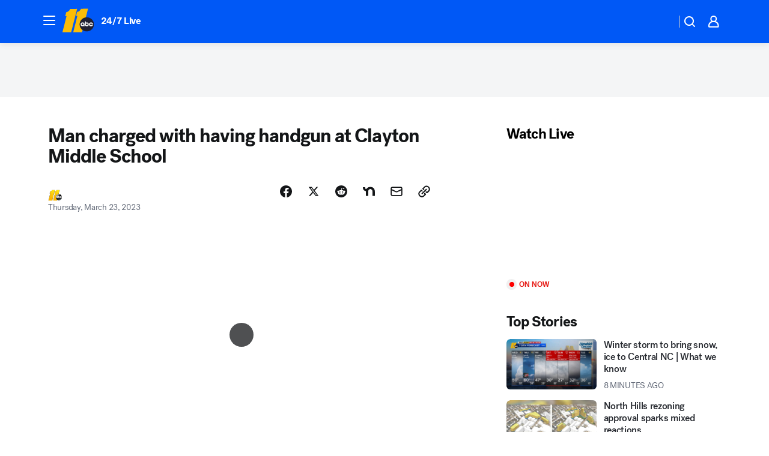

--- FILE ---
content_type: application/javascript
request_url: https://assets-cdn.abcotvs.net/abcotv/fd5da0b87250-release-01-07-2026.3/client/abcotv/507-c7ed365d.js
body_size: 3615
content:
(self.webpackChunkdtci_abcotv=self.webpackChunkdtci_abcotv||[]).push([[507],{97945:(t,e,u)=>{var o=u(44679),i=o&&o.GOOGLE_AD_NETWORKS,a=i&&i.PROD;t.exports={network:a,base:"kabc",kvps:[{name:"ed",value:"us"},{name:"prof",value:"xl"}],selector:".ad-slot",sizes:{leaderboard1:{defaultSize:[728,90],mappings:[{viewport:[1030,0],slot:[[970,90],[728,90]]},{viewport:[748,0],slot:[728,90]},{viewport:[0,0],slot:[320,50]}]},leaderboard2:{defaultSize:[728,90],mappings:[{viewport:[1030,0],slot:[[970,90],[728,90]]},{viewport:[748,0],slot:[728,90]},{viewport:[0,0],slot:[320,50]}]},leaderboard1home:{defaultSize:[728,90],mappings:[{viewport:[1030,0],slot:[[728,90]]},{viewport:[748,0],slot:[728,90]},{viewport:[0,0],slot:[320,50]}]},leaderboard2home:{defaultSize:[728,90],mappings:[{viewport:[1030,0],slot:[[728,90]]},{viewport:[748,0],slot:[728,90]},{viewport:[0,0],slot:[320,50]}]},leaderboard3home:{defaultSize:[728,90],mappings:[{viewport:[1030,0],slot:[[728,90]]},{viewport:[748,0],slot:[728,90]},{viewport:[0,0],slot:[320,50]}]},leaderboard4home:{defaultSize:[728,90],mappings:[{viewport:[1030,0],slot:[[728,90]]},{viewport:[748,0],slot:[728,90]},{viewport:[0,0],slot:[320,50]}]},leaderboard5home:{defaultSize:[728,90],mappings:[{viewport:[1030,0],slot:[[728,90]]},{viewport:[748,0],slot:[728,90]},{viewport:[0,0],slot:[320,50]}]},sponsoredByLogo:{defaultSize:[88,31],mappings:[{viewport:[748,0],slot:[320,51]},{viewport:[0,0],slot:[88,31]}]},sponsoredByLogoEvent:{defaultSize:[88,32],mappings:[{viewport:[748,0],slot:[320,52]},{viewport:[0,0],slot:[88,32]}]},sponsoredByLogoModule:{defaultSize:[88,33],mappings:[{viewport:[748,0],slot:[320,53]},{viewport:[0,0],slot:[88,33]}]},rectangle:{defaultSize:[300,250],mappings:[{viewport:[0,0],slot:[300,250]}]},halfpage:{defaultSize:[300,250],mappings:[{viewport:[748,0],slot:[[300,600],[300,250]]},{viewport:[0,0],slot:[300,250]}]},incontent1:{defaultSize:[300,250],mappings:[{viewport:[0,0],slot:[300,250]}]},incontent2:{defaultSize:[300,250],mappings:[{viewport:[0,0],slot:[300,250]}]},incontent3:{defaultSize:[300,250],mappings:[{viewport:[0,0],slot:[300,250]}]},native:{defaultSize:[1,1],mappings:[{viewport:[0,0],slot:[1,1]}]},interstitial:{defaultSize:[1,1],mappings:[{viewport:[0,0],slot:[1,1]}]},"fitt-article-right-rail":{defaultSize:[[300,250],[300,600]],mappings:[{viewport:[1024,0],slot:[[300,250],[300,600]]},{viewport:[0,0],slot:[]}]},"fitt-article-top-banner":{defaultSize:[[970,250],[970,66],[728,90]],mappings:[{viewport:[1024,0],slot:[[970,250],[970,66],[728,90]]},{viewport:[768,0],slot:[[728,90]]},{viewport:[300,0],slot:[[320,50]]},{viewport:[0,0],slot:[]}]},"fitt-article-inline-outstream":{defaultSize:[[1,3],[300,250]],mappings:[{viewport:[1280,0],slot:[[1,3],[300,250]]},{viewport:[1024,0],slot:[[1,3],[300,250]]},{viewport:[768,0],slot:[[1,3],[300,250]]},{viewport:[300,0],slot:[[1,3],[300,250]]}]},"fitt-article-inline-box":{defaultSize:[[300,250]],mappings:[{viewport:[0,0],slot:[[300,250]]}]},prestitial:{defaultSize:[1,1],mappings:[{viewport:[0,0],slot:[1,1]}]},overpage:{defaultSize:[1,1],mappings:[{viewport:[0,0],slot:[1,1]}]},adhesion:{defaultSize:[728,90],mappings:[{viewport:[1030,0],slot:[[728,90]]},{viewport:[748,0],slot:[[728,90]]},{viewport:[0,0],slot:[320,50]}]},follow_ad:{defaultSize:[2,2],mappings:[{viewport:[0,0],slot:[2,2]}]},folding_ad:{defaultSize:[2,2],mappings:[{viewport:[0,0],slot:[2,2]}]}},breakpoints:{l:[1030],m:[748,1029],s:[0,747]},supportDynamicPageLoad:!0,delayInPageAdSlots:!0,disableInitialLoad:!0,refreshOnBreakpointChange:!0,dynamicKeyValues:{profile:{key:"prof"}},id:12129264,disabled:"false",incontentPositions:{defaults:{favorites:-1,now:4,news:4},index:{top:{favorites:-1},nfl:{}}},load:{defaults:{desktop:"init",mobile:"window.load",tablet:"init"},frontpage:{desktop:"init",mobile:"window.load",tablet:"init"},story:{desktop:"window.load",mobile:"window.load",tablet:"window.load"},index:{desktop:"window.load",mobile:"window.load",tablet:"window.load"},scoreboard:{desktop:"window.load",mobile:"window.load",tablet:"window.load"},standings:{desktop:"window.load",mobile:"window.load",tablet:"window.load"},schedule:{desktop:"window.load",mobile:"window.load",tablet:"window.load"}},preBidConfig:{usePreBid:!0,usePreBidRefresh:!0},level:"kabc/abc7.com"}},98970:(t,e,u)=>{var o=u(53131);t.exports={getKvpsArray:function(t){var e=[];return o.forEach(t,(function(t,u){e.push(function(t,e){return{name:t,value:e}}(u,t))})),e}}},50507:(t,e,u)=>{var o=u(58156),i=u(19488),a=u(97945),n=u(53131),r=u(70016),s=n.PROTO,l=n.inherits,p=u(44679),D=u(98970),F=p.GOOGLE_AD_NETWORKS,d=p.ASSET_PATHS,c=p.REFRESH_SITE,g=d.CDNS,v=n.emptyObj;function w(t,e){this.parsedResponse=t,this.state=e}function f(t){return t?"".concat(g,"/assets/news/").concat(t,"/images/logos/favicon.ico"):""}w.inherits=function(t,e){e=e||w,t.espn=!0,l.call(w,t,e)},w[s]={get:function(){var t=this,e=t.getMeta(),u=t.getAnalytics();return{ads:t.getAds(),meta:e,analytics:u}},getAds:function(){var t=this,e=t.state,u=e&&e.app,i=u&&u.station,a=u&&u.host,n=t.getAdsPageType(),r=o(e,"request.vary.host");return t.getGPTConfig(i,a,n,r)},getAdsLevel:function(t,e){return"".concat(t,"/").concat(e,"/web")},getAdsPageType:function(){var t=this.state,e=t&&t.routing,u=e&&e.params;return u&&u.pageType},getAnalytics:function(){var t=this,e=t&&t.state,u=e&&e.app,i=o(e,"routing.params.pageType"),a=o(e,"routing.params.partner"),n=u&&u.station||"",r=u&&u.siteConfig||"",s=t&&t.parsedResponse,l=t.getCanonical(r),p=s&&s.leadStory,D=p&&p.dateModified,F=p&&p.firstPublished,d=r&&r.partner,c=r&&o(r,"name.long");return{accountID:o(d,"adobe.main")||"",ns:"abcotv",pageName:t.getPageName(),partner:a,station:n,stationName:c,pageType:i,liveTitle:t.getLiveTitle(),dateModified:D,firstPublished:F,canonical:l,userABCookie:u&&u.userAB||""}},getCanonical:function(t){var e=this&&this.state,u=o(e,"routing.params"),i=u&&u.pageType,a=u&&u.id,n=u&&u.subPageType,r=t&&t.domain;return i&&(r="".concat(r).concat(i,"/")),"watch"===i&&(r="".concat(r).concat(a,"/")),n&&(r="".concat(r).concat(n,"/")),r},getCAID:function(){var t=this.state;return o(t,"page.content.rawMetaData.id")},getCSID:function(t){return"".concat(t,"_uncategorized")},getDescription:function(t,e){var u=t&&t.description;return e&&e.description||u},getFavicon:f,getGPTConfig:function(t,e,u,i){var r=this,s=r.state||{},l=o(s,"routing.params",v),p="dev"!==o(l,"_gamEnv",v),d=r.getAdsLevel(t,e),c=r.getKvpsMap(t,u),g=D.getKvpsArray(c);return n.mix({},[a,{network:p?F.PROD:F.DEV,level:d,kvps:g}])},getKeywords:function(){},getKvpsMap:function(t,e){var u,o,i=t,a=e,r=this.getCAID();return n.isNum(r)?o=n.cstr(r):u=r,{aff:i,chan:i,lang:"en",pgn:u,pgtyp:a,objid:o}},getMeta:function(){var t,e=this,u=e&&e.state,i=u&&u.app,a=u&&u.routing,n=a&&a.params,r=i&&i.siteConfig,s=i&&i.environment,l=i&&i.station,p=o(u,"page.content.rawMetaData"),D=r&&r.meta,F=e.getTitle(D,p),d=e.getDescription(D,p),g=e.getKeywords(),v=e.getCanonical(r),w=e.getSocial(),A=f(l),E=n&&n.pageType,C=n&&n.subPageType,m=E;return C&&(m+="/".concat(C)),"production"!==s&&(t="noindex,nofollow"),{title:F,description:d,keywords:g,canonical:v,favicon:A,social:w,refresh:c&&c[m],robots:t}},getPageName:function(){},getSocial:function(){var t=this,e=t.getTitle(),u=t.state,a=u&&u.app,n=a&&a.station,r=a&&a.siteConfig,s=o(r,"social.twitter.feed"),l=r&&r.domain,p=r&&r.name,D=p&&p.short,F=u&&u.routing,d=F&&F.location,c=d&&d.path,g="".concat(l).concat(i(c,"/"));return{title:e,url:t.getCanonical(r),description:t.getDescription(),ogUrl:g,image:o(r,"images.slate")||f(n),type:"website",origin:D,twitterCard:"summary",twitterVia:s}},getTitle:function(t,e){var u=t&&t.title;return e&&e.title||u},cleanTrackingVal:function(t){var e=n.strReplace(n.strlc(t),/(?:[!-#%-\*,-\/:;\?@\[-\]_\{\}\xA1\xA7\xAB\xB6\xB7\xBB\xBF\u037E\u0387\u055A-\u055F\u0589\u058A\u05BE\u05C0\u05C3\u05C6\u05F3\u05F4\u0609\u060A\u060C\u060D\u061B\u061D-\u061F\u066A-\u066D\u06D4\u0700-\u070D\u07F7-\u07F9\u0830-\u083E\u085E\u0964\u0965\u0970\u09FD\u0A76\u0AF0\u0C77\u0C84\u0DF4\u0E4F\u0E5A\u0E5B\u0F04-\u0F12\u0F14\u0F3A-\u0F3D\u0F85\u0FD0-\u0FD4\u0FD9\u0FDA\u104A-\u104F\u10FB\u1360-\u1368\u1400\u166E\u169B\u169C\u16EB-\u16ED\u1735\u1736\u17D4-\u17D6\u17D8-\u17DA\u1800-\u180A\u1944\u1945\u1A1E\u1A1F\u1AA0-\u1AA6\u1AA8-\u1AAD\u1B5A-\u1B60\u1B7D\u1B7E\u1BFC-\u1BFF\u1C3B-\u1C3F\u1C7E\u1C7F\u1CC0-\u1CC7\u1CD3\u2010-\u2027\u2030-\u2043\u2045-\u2051\u2053-\u205E\u207D\u207E\u208D\u208E\u2308-\u230B\u2329\u232A\u2768-\u2775\u27C5\u27C6\u27E6-\u27EF\u2983-\u2998\u29D8-\u29DB\u29FC\u29FD\u2CF9-\u2CFC\u2CFE\u2CFF\u2D70\u2E00-\u2E2E\u2E30-\u2E4F\u2E52-\u2E5D\u3001-\u3003\u3008-\u3011\u3014-\u301F\u3030\u303D\u30A0\u30FB\uA4FE\uA4FF\uA60D-\uA60F\uA673\uA67E\uA6F2-\uA6F7\uA874-\uA877\uA8CE\uA8CF\uA8F8-\uA8FA\uA8FC\uA92E\uA92F\uA95F\uA9C1-\uA9CD\uA9DE\uA9DF\uAA5C-\uAA5F\uAADE\uAADF\uAAF0\uAAF1\uABEB\uFD3E\uFD3F\uFE10-\uFE19\uFE30-\uFE52\uFE54-\uFE61\uFE63\uFE68\uFE6A\uFE6B\uFF01-\uFF03\uFF05-\uFF0A\uFF0C-\uFF0F\uFF1A\uFF1B\uFF1F\uFF20\uFF3B-\uFF3D\uFF3F\uFF5B\uFF5D\uFF5F-\uFF65]|\uD800[\uDD00-\uDD02\uDF9F\uDFD0]|\uD801\uDD6F|\uD802[\uDC57\uDD1F\uDD3F\uDE50-\uDE58\uDE7F\uDEF0-\uDEF6\uDF39-\uDF3F\uDF99-\uDF9C]|\uD803[\uDEAD\uDF55-\uDF59\uDF86-\uDF89]|\uD804[\uDC47-\uDC4D\uDCBB\uDCBC\uDCBE-\uDCC1\uDD40-\uDD43\uDD74\uDD75\uDDC5-\uDDC8\uDDCD\uDDDB\uDDDD-\uDDDF\uDE38-\uDE3D\uDEA9]|\uD805[\uDC4B-\uDC4F\uDC5A\uDC5B\uDC5D\uDCC6\uDDC1-\uDDD7\uDE41-\uDE43\uDE60-\uDE6C\uDEB9\uDF3C-\uDF3E]|\uD806[\uDC3B\uDD44-\uDD46\uDDE2\uDE3F-\uDE46\uDE9A-\uDE9C\uDE9E-\uDEA2\uDF00-\uDF09]|\uD807[\uDC41-\uDC45\uDC70\uDC71\uDEF7\uDEF8\uDF43-\uDF4F\uDFFF]|\uD809[\uDC70-\uDC74]|\uD80B[\uDFF1\uDFF2]|\uD81A[\uDE6E\uDE6F\uDEF5\uDF37-\uDF3B\uDF44]|\uD81B[\uDE97-\uDE9A\uDFE2]|\uD82F\uDC9F|\uD836[\uDE87-\uDE8B]|\uD83A[\uDD5E\uDD5F])/g,"");return n.strReplace(e,/\s/g,"-")},formatMetaDate:function(t){var e=t&&new Date(1e3*t);return r.format(e,"YYYY-MM-DDTHH:mm:ss")+"Z"},getLiveTitle:function(){var t=this&&this.state,e=o(t,"page.content"),u=e&&e.shell,i=u&&u.broadcasts,a=u&&u.liveStory,n=a&&a[0],r=n&&n.featuredMedia,s=r&&r.title,l=r&&r.isClone||!1,p=i&&i.current,D=p&&p.title||"";return!l&&s||(s=D),s}},w.espn=!0,t.exports=w},28380:(t,e,u)=>{var o=u(96131);t.exports=function(t,e){for(var u=-1,i=t.length;++u<i&&o(e,t[u],0)>-1;);return u}},19488:(t,e,u)=>{var o=u(77556),i=u(28754),a=u(28380),n=u(63912),r=u(13222),s=/^\s+/;t.exports=function(t,e,u){if((t=r(t))&&(u||void 0===e))return t.replace(s,"");if(!t||!(e=o(e)))return t;var l=n(t),p=a(l,n(e));return i(l,p).join("")}}}]);